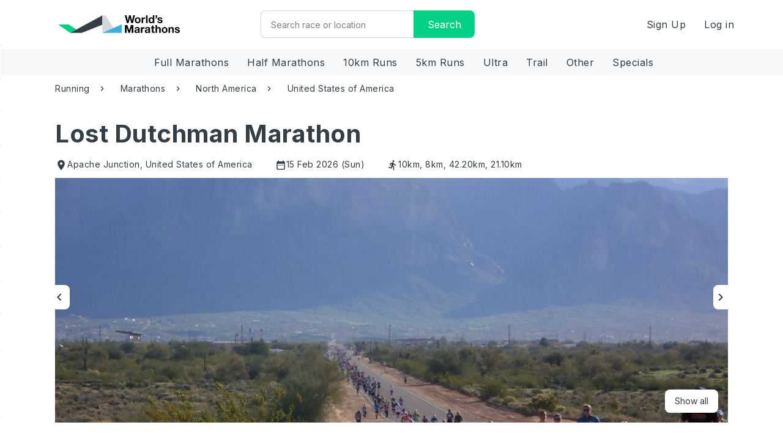

--- FILE ---
content_type: application/x-javascript
request_url: https://consentcdn.cookiebot.com/consentconfig/103ac990-b6aa-4759-a7a1-95c6f3e90885/worldsmarathons.com/configuration.js
body_size: 176
content:
CookieConsent.configuration.tags.push({id:186622771,type:"script",tagID:"",innerHash:"",outerHash:"",tagHash:"13556883574729",url:"https://consent.cookiebot.com/uc.js",resolvedUrl:"https://consent.cookiebot.com/uc.js",cat:[1]});CookieConsent.configuration.tags.push({id:186622781,type:"script",tagID:"",innerHash:"",outerHash:"",tagHash:"553962941664",url:"",resolvedUrl:"",cat:[3,4]});CookieConsent.configuration.tags.push({id:186622782,type:"script",tagID:"",innerHash:"",outerHash:"",tagHash:"4817104223988",url:"",resolvedUrl:"",cat:[1,3]});CookieConsent.configuration.tags.push({id:186622783,type:"script",tagID:"",innerHash:"",outerHash:"",tagHash:"17279522265913",url:"https://worldsmarathons.com/web/js/app-s.fc727267b8482857.js",resolvedUrl:"https://worldsmarathons.com/web/js/app-s.fc727267b8482857.js",cat:[1]});CookieConsent.configuration.tags.push({id:186622787,type:"script",tagID:"",innerHash:"",outerHash:"",tagHash:"8945194112480",url:"",resolvedUrl:"",cat:[4]});CookieConsent.configuration.tags.push({id:186622788,type:"script",tagID:"",innerHash:"",outerHash:"",tagHash:"10532226570447",url:"",resolvedUrl:"",cat:[1]});CookieConsent.configuration.tags.push({id:186622789,type:"iframe",tagID:"",innerHash:"",outerHash:"",tagHash:"11421924211406",url:"https://www.youtube.com/embed/v3sedxGUvEE?rel=0&hd=1",resolvedUrl:"https://www.youtube.com/embed/v3sedxGUvEE?rel=0&hd=1",cat:[4]});